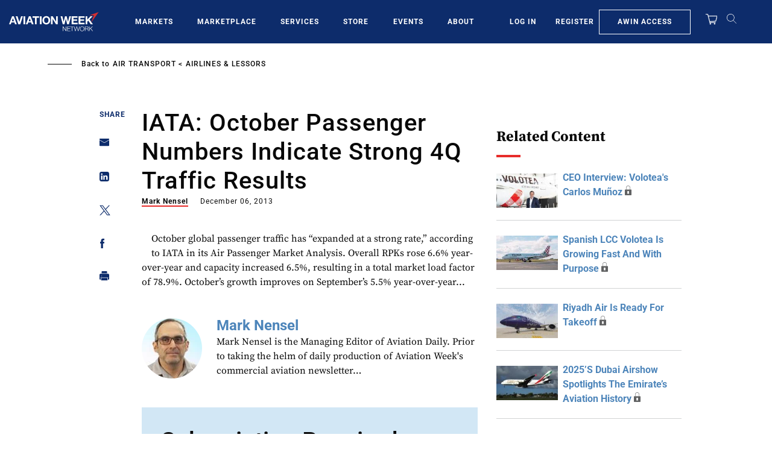

--- FILE ---
content_type: text/javascript; charset=UTF-8
request_url: https://aviationweek.com/awn/api/visitor-info?format=js
body_size: -287
content:
var awnVisitorInfo = {"ipAddress":"18.191.173.0"};